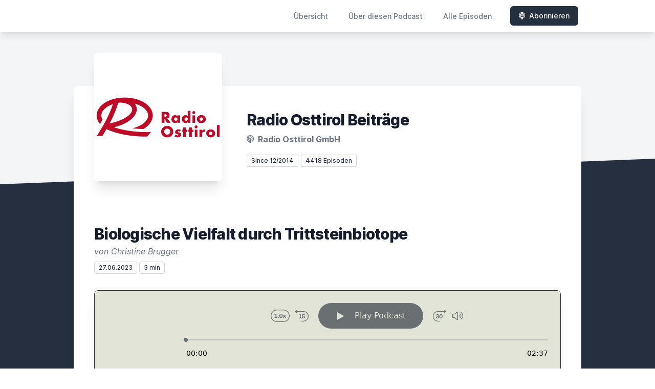

--- FILE ---
content_type: text/html; charset=utf-8
request_url: https://letscast.fm/sites/radio-osttirol-beitraege-4ea9212a/episode/biologische-vielfalt-durch-trittsteinbiotope
body_size: 17140
content:
<!DOCTYPE html>
<html lang='de'>
<head>
<meta content='text/html; charset=UTF-8' http-equiv='Content-Type'>
<meta content='width=device-width, initial-scale=1.0' name='viewport'>
<meta content='no-cache' name='turbolinks-cache-control'>
<title>Biologische Vielfalt durch Trittsteinbiotope | Radio Osttirol Beiträge</title>
<meta content='Das Institut für Waldbiodiversität und Naturschutz ist auf der Suche nach Trittsteinbiotopen. Trittsteinbiotope sind kleine, isolierte Lebensräume, die als Verbindungsglieder zwischen größeren natürlichen Lebensräumen fungieren. Sie dienen als &quot;Trittsteine&quot; für die Wanderung von Arten zwischen verschiedenen Lebensräumen.  Waldstücke, Feuchtgebiete oder Grünstreifen Trittsteinbiotope können beispielsweise kleine Waldstücke, Feuchtgebiete oder Grünstreifen sein. Sie spielen eine wichtige Rolle beim Erhalt der Biodiversität, da sie den Austausch von Arten ermöglichen und die genetische Vielfalt aufrechterhalten. Wer das Projekt des Instituts für Waldbiodiversität und Naturschutz unterstützen möchte kann Online eine Flächenmeldung durchführen. www.trittsteinbiotope.at ' name='description'>
<link href='https://letscast.fm/podcasts/radio-osttirol-beitraege-4ea9212a/feed' rel='alternate' title='Radio Osttirol Beiträge' type='application/rss+xml'>
<link href='https://letscast.fm/sites/radio-osttirol-beitraege-4ea9212a/episode/biologische-vielfalt-durch-trittsteinbiotope' rel='canonical'>
<link href='https://bcdn.letscast.fm/media/podcast/4ea9212a/artwork-3000x3000.png?t=1731528366&amp;width=180&amp;height=180&amp;quality=80&amp;optimizer=image' rel='apple-touch-icon'>
<meta content='noindex' name='robots'>
<meta content='https://letscast.fm/sites/radio-osttirol-beitraege-4ea9212a/episode/biologische-vielfalt-durch-trittsteinbiotope' property='og:url'>
<meta content='website' property='og:type'>
<meta content='Radio Osttirol Beiträge' property='og:site_name'>
<meta content='Biologische Vielfalt durch Trittsteinbiotope' property='og:title'>
<meta content='Das Institut für Waldbiodiversität und Naturschutz ist auf der Suche nach Trittsteinbiotopen. Trittsteinbiotope sind kleine, isolierte Lebensräume, die als Verbindungsglieder zwischen größeren natürlichen Lebensräumen fungieren. Sie dienen als &quot;Trittsteine&quot; für die Wanderung von Arten zwischen verschiedenen Lebensräumen.  Waldstücke, Feuchtgebiete oder Grünstreifen Trittsteinbiotope können beispielsweise kleine Waldstücke, Feuchtgebiete oder Grünstreifen sein. Sie spielen eine wichtige Rolle beim Erhalt der Biodiversität, da sie den Austausch von Arten ermöglichen und die genetische Vielfalt aufrechterhalten. Wer das Projekt des Instituts für Waldbiodiversität und Naturschutz unterstützen möchte kann Online eine Flächenmeldung durchführen. www.trittsteinbiotope.at ' property='og:description'>
<meta content='https://bcdn.letscast.fm/media/podcast/4ea9212a/artwork-3000x3000.png?t=1731528366&amp;width=1400&amp;height=1400&amp;quality=80' property='og:image'>
<meta content='player' name='twitter:card'>
<meta content='Biologische Vielfalt durch Trittsteinbiotope' name='twitter:title'>
<meta content='https://letscast.fm/sites/radio-osttirol-beitraege-4ea9212a/episode/biologische-vielfalt-durch-trittsteinbiotope?layout=twitter-player' name='twitter:player'>
<meta content='https://lcdn.letscast.fm/media/podcast/4ea9212a/episode/76298cf3.mp3?t=1687872750' name='twitter:player:stream'>
<meta content='audio/mpeg' name='twitter:player:stream:content_type'>
<meta content='440' name='twitter:player:width'>
<meta content='440' name='twitter:player:height'>
<meta content='Das Institut für Waldbiodiversität und Naturschutz ist auf der Suche nach Trittsteinbiotopen. Trittsteinbiotope sind kleine, isolierte Lebensräume, die als Verbindungsglieder zwischen größeren natürlichen Lebensräumen fungieren. Sie dienen als &quot;Trittsteine&quot; für die Wanderung von Arten zwischen verschiedenen Lebensräumen.  Waldstücke, Feuchtgebiete oder Grünstreifen Trittsteinbiotope können beispielsweise kleine Waldstücke, Feuchtgebiete oder Grünstreifen sein. Sie spielen eine wichtige Rolle beim Erhalt der Biodiversität, da sie den Austausch von Arten ermöglichen und die genetische Vielfalt aufrechterhalten. Wer das Projekt des Instituts für Waldbiodiversität und Naturschutz unterstützen möchte kann Online eine Flächenmeldung durchführen. www.trittsteinbiotope.at ' name='twitter:description'>
<meta content='https://bcdn.letscast.fm/media/podcast/4ea9212a/artwork-3000x3000.png?t=1731528366&amp;width=1400&amp;height=1400&amp;quality=80' name='twitter:image'>
<meta name="csrf-param" content="authenticity_token" />
<meta name="csrf-token" content="Y2n97XfkFRiMZs9RjqsaN51kLs6GpB0N6pRaDzjjUztMUVKN3gBmvOWjy2oXgIKU5AYLp4ct3YRwgkvKdKr9NA==" />

<link rel="stylesheet" media="screen" href="/packs/css/application-10c23002.css" data-turbolinks-track="reload" />
<script src="/packs/js/site/application-486f59e6c780e42a768f.js" data-turbolinks-track="reload"></script>
<style>
  .border-teal-400, .border-teal-500, .border-teal-700 {
    color: #25303f !important;
  }
  .bg-teal-400 {
    background-color: #25303f !important;
  }
  .bg-teal-600 {
    background-color: #25303f !important;
  }
  .border-teal-400 {
    border-color: #25303f !important;
  }
</style>
</head>
<body>
<nav class='top-0 absolute bg-white z-50 w-full flex flex-wrap items-center justify-between px-2 py-3 navbar-expand-lg shadow-lg'>
<div class='container px-4 mx-auto flex flex-wrap items-center justify-between'>
<div class='w-full relative flex justify-between lg:w-auto lg:static lg:block lg:justify-start cursor-pointer' onclick='toggleNavbar(&#39;collapse-navbar&#39;)'>
<div class='text-gray-500 text-lg font-medium ml-1 lg:hidden'>
Episode
</div>
<button class='cursor-pointer text-xl leading-none px-3 py-1 border border-solid border-transparent rounded bg-transparent block lg:hidden outline-none focus:outline-none'>
<i class='text-gray-500 fas fa-bars'></i>
</button>
</div>
<div class='lg:flex flex-grow items-center lg:bg-transparent lg:shadow-none hidden' id='collapse-navbar'>
<hr class='my-4 lg:hidden'>
<div class='lg:hidden'>
<ul class='mx-auto flex flex-col justify-end list-none' style='max-width: 980px;'>
<li class='flex items-center'>
<a class='text-lg mb-4 lg:mb-0 lg:ml-8 inline-flex items-center px-1 pt-1 border-b-2 border-transparent lg:text-sm font-medium leading-5 hover:border-gray-300 text-gray-500 focus:outline-none focus:border-teal-700 transition duration-150 ease-in-out hover:text-gray-900' href='https://letscast.fm/sites/radio-osttirol-beitraege-4ea9212a'>
Übersicht
</a>
</li>
<li class='flex items-center'>
<a class='text-lg mb-4 lg:mb-0 lg:ml-8 inline-flex items-center px-1 pt-1 border-b-2 border-transparent lg:text-sm font-medium leading-5 hover:border-gray-300 text-gray-500 focus:outline-none focus:border-teal-700 transition duration-150 ease-in-out hover:text-gray-900' href='https://letscast.fm/sites/radio-osttirol-beitraege-4ea9212a/about#about'>
Über diesen Podcast
</a>
</li>
<li class='flex items-center'>
<a class='text-lg mb-4 lg:mb-0 lg:ml-8 inline-flex items-center px-1 pt-1 border-b-2 border-transparent lg:text-sm font-medium leading-5 hover:border-gray-300 text-gray-500 focus:outline-none focus:border-teal-700 transition duration-150 ease-in-out hover:text-gray-900' href='https://letscast.fm/sites/radio-osttirol-beitraege-4ea9212a/index#episodes'>
Alle Episoden
</a>
</li>
<li class='flex items-center'>
<a href='https://letscast.fm/sites/radio-osttirol-beitraege-4ea9212a/subscribe#subscribe'>
<button class='subscribe-button mb-4 lg:mb-0 mt-3 lg:mt-0 lg:ml-8 relative inline-flex items-center px-4 py-2 border border-transparent text-sm leading-5 font-medium rounded-md text-white bg-teal-400 shadow-sm hover:bg-teal-500 focus:outline-none focus:border-teal-700 focus:shadow-outline-teal active:bg-teal-700 transition ease-in-out duration-150 cursor-pointer'>
<i class='fas fa-podcast mr-2'></i>
Abonnieren
</button>
</a>
</li>
</ul>
</div>
<div class='hidden lg:block self-center container'>
<ul class='mx-auto flex flex-row justify-end list-none' style='max-width: 980px;'>
<li class='flex items-center'>
<a class='text-lg mb-4 lg:mb-0 lg:ml-8 inline-flex items-center px-1 pt-1 border-b-2 border-transparent lg:text-sm font-medium leading-5 hover:border-gray-300 text-gray-500 focus:outline-none focus:border-teal-700 transition duration-150 ease-in-out hover:text-gray-900' href='https://letscast.fm/sites/radio-osttirol-beitraege-4ea9212a'>
Übersicht
</a>
</li>
<li class='flex items-center'>
<a class='text-lg mb-4 lg:mb-0 lg:ml-8 inline-flex items-center px-1 pt-1 border-b-2 border-transparent lg:text-sm font-medium leading-5 hover:border-gray-300 text-gray-500 focus:outline-none focus:border-teal-700 transition duration-150 ease-in-out hover:text-gray-900' href='https://letscast.fm/sites/radio-osttirol-beitraege-4ea9212a/about'>
Über diesen Podcast
</a>
</li>
<li class='flex items-center'>
<a class='text-lg mb-4 lg:mb-0 lg:ml-8 inline-flex items-center px-1 pt-1 border-b-2 border-transparent lg:text-sm font-medium leading-5 hover:border-gray-300 text-gray-500 focus:outline-none focus:border-teal-700 transition duration-150 ease-in-out hover:text-gray-900' href='https://letscast.fm/sites/radio-osttirol-beitraege-4ea9212a/index'>
Alle Episoden
</a>
</li>
<li class='flex items-center'>
<a href='https://letscast.fm/sites/radio-osttirol-beitraege-4ea9212a/subscribe'>
<button class='subscribe-button mb-4 lg:mb-0 mt-3 lg:mt-0 lg:ml-8 relative inline-flex items-center px-4 py-2 border border-transparent text-sm leading-5 font-medium rounded-md text-white bg-teal-400 shadow-sm hover:bg-teal-500 focus:outline-none focus:border-teal-700 focus:shadow-outline-teal active:bg-teal-700 transition ease-in-out duration-150 cursor-pointer'>
<i class='fas fa-podcast mr-2'></i>
Abonnieren
</button>
</a>
</li>
</ul>
</div>
<div class='hidden lg:block'></div>
</div>
</div>
</nav>

<div class='mt-13 lg:mt-15' id='root'>
<main>
<section class='relative block bg-gray-100' style='height: 300px;'>
<div class='absolute top-0 w-full h-full bg-center bg-cover' style='background-image: url(&quot;&quot;);'>
<span class='w-full h-full absolute opacity-0 bg-black' id='blackOverlay'></span>
</div>
<div class='top-auto bottom-0 left-0 right-0 w-full absolute pointer-events-none overflow-hidden' style='height: 70px; transform: translateZ(0px);'>
<svg class='absolute bottom-0 overflow-hidden' preserveaspectratio='none' version='1.1' viewbox='0 0 2560 100' x='0' xmlns='http://www.w3.org/2000/svg' y='0'>
<polygon class='text-gray-800 fill-current' points='2560 0 2560 100 0 100'></polygon>
</svg>
</div>
</section>
<section class='relative py-16 bg-gray-800'>
<div class='container mx-auto px-0 md:px-4 max-w-5xl'>
<div class='relative flex flex-col min-w-0 break-words bg-white w-full mb-6 shadow-xl md:rounded-lg -mt-64'>
<div class='px-4 sm:px-10'>
<div class='flex flex-wrap lg:flex-no-wrap justify-center lg:justify-start'>
<div class='relative mb-0' style='min-width: 250px;'>
<a href='https://letscast.fm/sites/radio-osttirol-beitraege-4ea9212a'>
<img alt='Radio Osttirol Beiträge Cover' class='podcast-cover shadow-xl h-auto align-middle rounded-md border-none -my-16' height='250' src='https://bcdn.letscast.fm/media/podcast/4ea9212a/artwork-3000x3000.png?t=1731528366&amp;optimizer=image&amp;quality=80&amp;height=500&amp;width=500' width='250'>
</a>
</div>
<div class='w-full mt-24 lg:mt-12 text-center overflow-hidden lg:ml-12 lg:text-left lg:my-12'>
<h1 class='podcast-title text-2xl leading-8 font-extrabold tracking-tight text-gray-900 sm:text-3xl sm:leading-9 mb-2 truncate'>
Radio Osttirol Beiträge
</h1>
<div class='leading-normal mt-0 mb-4 text-gray-500 font-bold text-xs md:text-base'>
<i class='fas fa-podcast mr-1 text-gray-500 text-xs md:text-base'></i>
Radio Osttirol GmbH
</div>
<div class='flex flex-col lg:flex-row justify-start'>
<div class='lg:mr-2'>
<span class='badge inline-flex items-center px-2 rounded-sm text-xs font-medium bg-white text-gray-800 border border-gray-300 py-0.5'>
Since 12/2014
</span>
<a href='https://letscast.fm/sites/radio-osttirol-beitraege-4ea9212a/index'>
<span class='badge inline-flex items-center px-2 rounded-sm text-xs font-medium bg-white text-gray-800 border border-gray-300 py-0.5'>
4418 Episoden
</span>
</a>
</div>
<div class='mt-2 lg:mt-0'>
</div>
</div>
</div>
</div>
<div id='content'>
<div class='mt-6 py-10 border-t border-gray-200'>
<div class='flex flex-wrap justify-center'>
<div class='w-full'>
<h1 class='text-2xl leading-8 font-extrabold tracking-tight text-gray-900 sm:text-3xl sm:leading-9'>
Biologische Vielfalt durch Trittsteinbiotope
</h1>
<p class='mt-1 text-gray-500 italic text-md truncate'>
von Christine Brugger
</p>
<p class='text-gray-500 mt-2 mb-8 text-xs md:text-sm'>
<span class='badge inline-flex items-center px-2 rounded text-xs font-medium bg-white text-gray-800 border border-gray-300 py-0.5'>
27.06.2023
</span>
<span class='badge inline-flex items-center px-2 rounded text-xs font-medium bg-white text-gray-800 border border-gray-300 py-0.5'>
3 min
</span>
</p>
<div class='player-container shadow-xl rounded-lg border' style='background-color: #e3e4d8ff; border-color:#252f3f;'>
<div data-template='/podlove/player/templates/variant-xl-no-title.html?20240301' id='player'></div>
<script>
  window
    .podlovePlayer("#player", {"version":5,"show":{"title":"Radio Osttirol Beiträge","subtitle":"","summary":"\u003cdiv\u003eRadio Osttirol Beiträge\u003c/div\u003e","poster":"https://lcdn.letscast.fm/media/podcast/4ea9212a/artwork-300x300.png?t=1731528366","link":"http://www.radio-osttirol.at"},"title":"Biologische Vielfalt durch Trittsteinbiotope","subtitle":"von Christine Brugger","summary":"\u003cdiv\u003eDas Institut für Waldbiodiversität und Naturschutz ist auf der Suche nach Trittsteinbiotopen. Trittsteinbiotope sind kleine, isolierte Lebensräume, die als Verbindungsglieder zwischen größeren natürlichen Lebensräumen fungieren. Sie dienen als \"Trittsteine\" für die Wanderung von Arten zwischen verschiedenen Lebensräumen.\u0026nbsp;\u003c/div\u003e\u003cdiv\u003e\u0026nbsp;\u003c/div\u003e\u003cdiv\u003e\u003cstrong\u003eWaldstücke, Feuchtgebiete oder Grünstreifen\u003c/strong\u003e\u003c/div\u003e\u003cdiv\u003e\u0026nbsp;\u003c/div\u003e\u003cdiv\u003eTrittsteinbiotope können beispielsweise kleine Waldstücke, Feuchtgebiete oder Grünstreifen sein. Sie spielen eine wichtige Rolle beim Erhalt der Biodiversität, da sie den Austausch von Arten ermöglichen und die genetische Vielfalt aufrechterhalten. Wer das Projekt des Instituts für Waldbiodiversität und Naturschutz unterstützen möchte kann Online eine Flächenmeldung durchführen. \u003ca href=\"http://www.trittsteinbiotope.at\"\u003ewww.trittsteinbiotope.at\u003c/a\u003e\u0026nbsp;\u003c/div\u003e","publicationDate":"2023-06-27T13:30:00.000+02:00","poster":"https://lcdn.letscast.fm/media/podcast/4ea9212a/artwork-300x300.png?t=1731528366","duration":"00:02:37","link":"https://letscast.fm/sites/radio-osttirol-beitraege-4ea9212a/episode/biologische-vielfalt-durch-trittsteinbiotope","audio":[{"url":"https://lcdn.letscast.fm/media/podcast/4ea9212a/episode/76298cf3.mp3?t=1687872750","size":2580897,"title":"MP3 Audio (mp3)","mimeType":"audio/mpeg"}],"visibleComponents":["controlChapters","controlSteppers","episodeTitle","poster","progressbar","showTitle","subtitle","tabAudio","tabChapters","tabFiles","tabShare","tabInfo","tabTranscripts"],"files":[{"url":"https://lcdn.letscast.fm/media/podcast/4ea9212a/episode/76298cf3.mp3?t=1687872750","size":2580897,"title":"MP3 Audio (mp3)","mimeType":"audio/mpeg"}],"chapters":[],"contributors":[],"transcripts":[],"subscribe-button":{"feed":"https://letscast.fm/podcasts/radio-osttirol-beitraege-4ea9212a/feed","clients":[{"id":"apple-podcasts"},{"id":"downcast"},{"id":"overcast"},{"id":"podcast-addict"},{"id":"rss","service":"https://letscast.fm/podcasts/radio-osttirol-beitraege-4ea9212a/feed"}]},"share":{"channels":["twitter","facebook","linkedin","xing","pinterest","whats-app","link","mail"],"outlet":"/share.html","sharePlaytime":true},"features":{"persistTab":false,"persistPlaystate":false}}, {"base":"/podlove/player/","activeTab":null,"theme":{"tokens":{"brand":"#e3e4d8ff","brandDark":"#6a6f71ff","brandDarkest":"#1A3A4A","brandLightest":"#e3e4d8ff","shadeDark":"#807E7C","shadeBase":"#807E7C","contrast":"#000","alt":"#fff"},"fonts":{}},"subscribe-button":{"feed":"https://letscast.fm/podcasts/radio-osttirol-beitraege-4ea9212a/feed","clients":[{"id":"apple-podcasts"},{"id":"downcast"},{"id":"overcast"},{"id":"podcast-addict"},{"id":"rss","service":"https://letscast.fm/podcasts/radio-osttirol-beitraege-4ea9212a/feed"}]},"playlist":[{"title":"Neuer Glanz: Zettersfeld feiert Saisonbeginn","config":"https://letscast.fm/podcasts/radio-osttirol-beitraege-4ea9212a/episodes/neuer-glanz-zettersfeld-feiert-saisonbeginn/player.json","duration":"00:04:06"},{"title":"Mannsbilder: Wegweiser zu einem neuen Verhalten","config":"https://letscast.fm/podcasts/radio-osttirol-beitraege-4ea9212a/episodes/mannsbilder-wegweiser-zu-einem-neuen-verhalten/player.json","duration":"00:02:20"},{"title":"Startschuss für den Lawinenbericht in Tirol und Südtirol","config":"https://letscast.fm/podcasts/radio-osttirol-beitraege-4ea9212a/episodes/startschuss-fuer-den-lawinenbericht-in-tirol-und-suedtirol/player.json","duration":"00:03:04"},{"title":"Neue Regelungen für Einwegpfand und Abfalltrennung","config":"https://letscast.fm/podcasts/radio-osttirol-beitraege-4ea9212a/episodes/neue-regelungen-fuer-einwegpfand-und-abfalltrennung/player.json","duration":"00:03:38"},{"title":"Gemeinsames Treffen setzt Impulse für die Zukunft","config":"https://letscast.fm/podcasts/radio-osttirol-beitraege-4ea9212a/episodes/gemeinsames-treffen-setzt-impulse-fuer-die-zukunft/player.json","duration":"00:03:38"},{"title":"\"Das Menschliche muss wieder im Vordergrund stehen\"","config":"https://letscast.fm/podcasts/radio-osttirol-beitraege-4ea9212a/episodes/das-menschliche-muss-wieder-im-vordergrund-stehen/player.json","duration":"00:02:49"},{"title":"Harald Stadler zum 65. Geburtstag","config":"https://letscast.fm/podcasts/radio-osttirol-beitraege-4ea9212a/episodes/harald-stadler-zum-65-geburtstag/player.json","duration":"00:03:52"},{"title":"Zweckzuschuss vom Bund für Rettungsorganisationen","config":"https://letscast.fm/podcasts/radio-osttirol-beitraege-4ea9212a/episodes/zweckzuschuss-vom-bund-fuer-rettungsorganisationen/player.json","duration":"00:03:56"},{"title":"OSG zieht positive Bilanz über 2023","config":"https://letscast.fm/podcasts/radio-osttirol-beitraege-4ea9212a/episodes/osg-zieht-positive-bilanz-ueber-2023/player.json","duration":"00:03:54"},{"title":"Osttirol beim Alpinfestival Prag","config":"https://letscast.fm/podcasts/radio-osttirol-beitraege-4ea9212a/episodes/osttirol-beim-alpinfestival-prag/player.json","duration":"00:03:42"},{"title":"Ausbildung für Jugendliche in Uganda","config":"https://letscast.fm/podcasts/radio-osttirol-beitraege-4ea9212a/episodes/ausbildung-fuer-jugendliche-in-uganda/player.json","duration":"00:03:43"},{"title":"Hinschauen und Zivilcourage zeigen","config":"https://letscast.fm/podcasts/radio-osttirol-beitraege-4ea9212a/episodes/hinschauen-und-zivilcourage-zeigen/player.json","duration":"00:03:26"},{"title":"Lienzer Adventkalender startet am Sonntag","config":"https://letscast.fm/podcasts/radio-osttirol-beitraege-4ea9212a/episodes/lienzer-adventkalender-startet-am-sonntag/player.json","duration":"00:02:43"},{"title":"TVB Osttirol investiert in Lienzer Bergbahnen","config":"https://letscast.fm/podcasts/radio-osttirol-beitraege-4ea9212a/episodes/tvb-osttirol-investiert-in-lienzer-bergbahnen/player.json","duration":"00:04:08"},{"title":"Zukunft der Kreislaufwirtschaft","config":"https://letscast.fm/podcasts/radio-osttirol-beitraege-4ea9212a/episodes/zukunft-der-kreislaufwirtschaft/player.json","duration":"00:04:12"},{"title":"„KiWi – Kinder entdecken Wirtschaft“","config":"https://letscast.fm/podcasts/radio-osttirol-beitraege-4ea9212a/episodes/kiwi-kinder-entdecken-wirtschaft/player.json","duration":"00:03:39"},{"title":"16 Tage gegen Gewalt an Frauen und für Zivilcourage","config":"https://letscast.fm/podcasts/radio-osttirol-beitraege-4ea9212a/episodes/16-tage-gegen-gewalt-an-frauen-und-fuer-zivilcourage/player.json","duration":"00:03:55"},{"title":"„Malerei“ mit Phantasie und Witz","config":"https://letscast.fm/podcasts/radio-osttirol-beitraege-4ea9212a/episodes/malerei-mit-phantasie-und-witz/player.json","duration":"00:03:27"},{"title":"Neue Proberäume für lokale Bands","config":"https://letscast.fm/podcasts/radio-osttirol-beitraege-4ea9212a/episodes/neue-proberaeume-fuer-lokale-bands/player.json","duration":"00:02:47"},{"title":"Die Isel - Herzensprojekt in Buchform","config":"https://letscast.fm/podcasts/radio-osttirol-beitraege-4ea9212a/episodes/die-isel-herzensprojekt-in-buchform/player.json","duration":"00:04:49"},{"title":"Interview mit Bergfotograf Heinz Zak","config":"https://letscast.fm/podcasts/radio-osttirol-beitraege-4ea9212a/episodes/interview-mit-bergfotograf-heinz-zak/player.json","duration":"00:04:01"},{"title":"Adventmarkt ist eröffnet","config":"https://letscast.fm/podcasts/radio-osttirol-beitraege-4ea9212a/episodes/adventmarkt-ist-eroeffnet/player.json","duration":"00:04:01"},{"title":"Mobbing im Netz – kein harmloser Spaß","config":"https://letscast.fm/podcasts/radio-osttirol-beitraege-4ea9212a/episodes/mobbing-im-netz-kein-harmloser-spass/player.json","duration":"00:03:25"},{"title":"Katharina Zanon – Eine Osttirolerin unterwegs in Indien","config":"https://letscast.fm/podcasts/radio-osttirol-beitraege-4ea9212a/episodes/katharina-zanon-eine-osttirolerin-unterwegs-in-indien/player.json","duration":"00:03:35"},{"title":"Durchwachsene Sommerbilanz","config":"https://letscast.fm/podcasts/radio-osttirol-beitraege-4ea9212a/episodes/durchwachsene-sommerbilanz/player.json","duration":"00:03:49"},{"title":"Universität im Dorf: Wissenschaft für alle","config":"https://letscast.fm/podcasts/radio-osttirol-beitraege-4ea9212a/episodes/universitaet-im-dorf-wissenschaft-fuer-alle/player.json","duration":"00:04:10"},{"title":"Scharfe Kritik aus dem Lienzer Gemeinderat","config":"https://letscast.fm/podcasts/radio-osttirol-beitraege-4ea9212a/episodes/scharfe-kritik-aus-dem-lienzer-gemeinderat/player.json","duration":"00:03:44"},{"title":"Franz Fischler über die „Kraft der Mitte“","config":"https://letscast.fm/podcasts/radio-osttirol-beitraege-4ea9212a/episodes/franz-fischler-ueber-die-kraft-der-mitte/player.json","duration":"00:11:38"},{"title":"Erfolgreiche Großübung im Tunnel","config":"https://letscast.fm/podcasts/radio-osttirol-beitraege-4ea9212a/episodes/erfolgreiche-grossuebung-im-tunnel/player.json","duration":"00:03:14"},{"title":"Weihnachtszauber in Lienz beginnt","config":"https://letscast.fm/podcasts/radio-osttirol-beitraege-4ea9212a/episodes/weihnachtszauber-in-lienz-beginnt/player.json","duration":"00:03:34"},{"title":"Borkenkäfer: Höhepunkt ist überschritten","config":"https://letscast.fm/podcasts/radio-osttirol-beitraege-4ea9212a/episodes/borkenkaefer-hoehepunkt-ist-ueberschritten/player.json","duration":"00:03:46"},{"title":"Neujahrsentschuldigungskarte für guten Zweck","config":"https://letscast.fm/podcasts/radio-osttirol-beitraege-4ea9212a/episodes/neujahrsentschuldigungskarte-fuer-guten-zweck/player.json","duration":"00:03:02"},{"title":"Spendenübergabe nach Österreichdurchquerung","config":"https://letscast.fm/podcasts/radio-osttirol-beitraege-4ea9212a/episodes/spendenuebergabe-nach-oesterreichdurchquerung/player.json","duration":"00:01:40"},{"title":"Osttiroler Brenner ausgezeichnet","config":"https://letscast.fm/podcasts/radio-osttirol-beitraege-4ea9212a/episodes/osttiroler-brenner-ausgezeichnet/player.json","duration":"00:00:39"},{"title":"450 Besucher kamen zum Felbermayr-Vortrag","config":"https://letscast.fm/podcasts/radio-osttirol-beitraege-4ea9212a/episodes/450-besucher-kamen-zum-felbermayr-vortrag/player.json","duration":"00:13:38"},{"title":"Film soll Arbeitskräfte nach Osttirol locken","config":"https://letscast.fm/podcasts/radio-osttirol-beitraege-4ea9212a/episodes/film-soll-arbeitskraefte-nach-osttirol-locken/player.json","duration":"00:03:39"},{"title":"Aus Osttirol-online wird Osttirolerbote.at","config":"https://letscast.fm/podcasts/radio-osttirol-beitraege-4ea9212a/episodes/aus-osttirol-online-wird-osttirolerbote-at/player.json","duration":"00:03:22"},{"title":"Bürgerprotest: Droht im Iselpark Betonwüste?","config":"https://letscast.fm/podcasts/radio-osttirol-beitraege-4ea9212a/episodes/buergerprotest-droht-im-iselpark-betonwueste/player.json","duration":"00:03:25"},{"title":"Georg Dornauer tritt als LH-Stellvertreter zurück","config":"https://letscast.fm/podcasts/radio-osttirol-beitraege-4ea9212a/episodes/georg-dornauer-tritt-als-lh-stellvertreter-zurueck/player.json","duration":"00:02:16"},{"title":"HAK Lienz lädt zum Fair-Trade Frühstück","config":"https://letscast.fm/podcasts/radio-osttirol-beitraege-4ea9212a/episodes/hak-lienz-laedt-zum-fair-trade-fruehstueck/player.json","duration":"00:02:39"},{"title":"Budget 2025: Tirol bleibt auf Sparkurs","config":"https://letscast.fm/podcasts/radio-osttirol-beitraege-4ea9212a/episodes/budget-2025-tirol-bleibt-auf-sparkurs/player.json","duration":"00:03:11"},{"title":"Caritas Tirol startet Spendensammlung","config":"https://letscast.fm/podcasts/radio-osttirol-beitraege-4ea9212a/episodes/caritas-tirol-startet-spendensammlung/player.json","duration":"00:01:55"},{"title":"Mit sportlicher Disziplin zum wirtschaftlichen Erfolg","config":"https://letscast.fm/podcasts/radio-osttirol-beitraege-4ea9212a/episodes/mit-sportlicher-disziplin-zum-wirtschaftlichen-erfolg/player.json","duration":"00:03:58"},{"title":"Ausstellung: Hinterbergler Krampusse feiern in Ainet","config":"https://letscast.fm/podcasts/radio-osttirol-beitraege-4ea9212a/episodes/ausstellung-hinterbergler-krampusse-feiern-in-ainet/player.json","duration":"00:02:32"},{"title":"Tirol fördert Gesundheitsbildung in Schulen","config":"https://letscast.fm/podcasts/radio-osttirol-beitraege-4ea9212a/episodes/tirol-foerdert-gesundheitsbildung-in-schulen/player.json","duration":"00:02:45"},{"title":"Harter Kampf um Tiroler Badminton-Meistertitel","config":"https://letscast.fm/podcasts/radio-osttirol-beitraege-4ea9212a/episodes/harter-kampf-um-tiroler-badminton-meistertitel/player.json","duration":"00:03:56"},{"title":"Campus Lienz nimmt neuen Anlauf","config":"https://letscast.fm/podcasts/radio-osttirol-beitraege-4ea9212a/episodes/campus-lienz-nimmt-neuen-anlauf/player.json","duration":"00:04:29"},{"title":"Apfelernte 2024 - Osttiroler Äpfel überzeugen in Qualität","config":"https://letscast.fm/podcasts/radio-osttirol-beitraege-4ea9212a/episodes/apfelernte-2024-osttiroler-aepfel-ueberzeugen-in-qualitaet/player.json","duration":"00:03:50"},{"title":"Dosiersystem in Sillian zeigt Wirkung","config":"https://letscast.fm/podcasts/radio-osttirol-beitraege-4ea9212a/episodes/dosiersystem-in-sillian-zeigt-wirkung/player.json","duration":"00:02:53"},{"title":"Juventus Music Award - Preis für Iseltaler Blasmusikjugend","config":"https://letscast.fm/podcasts/radio-osttirol-beitraege-4ea9212a/episodes/juventus-music-award-preis-fuer-iseltaler-blasmusikjugend/player.json","duration":"00:02:02"},{"title":"Osttiroler Delegation reist zum Tiroler Wirtschaftsforum","config":"https://letscast.fm/podcasts/radio-osttirol-beitraege-4ea9212a/episodes/osttiroler-delegation-reist-zum-tiroler-wirtschaftsforum/player.json","duration":"00:04:11"},{"title":"Care-Arbeit: Frauen in der Armutsfalle","config":"https://letscast.fm/podcasts/radio-osttirol-beitraege-4ea9212a/episodes/care-arbeit-frauen-in-der-armutsfalle/player.json","duration":"00:03:00"},{"title":"Mehr Geld für Gesundheitsberufe im öffentlichen Dienst","config":"https://letscast.fm/podcasts/radio-osttirol-beitraege-4ea9212a/episodes/mehr-geld-fuer-gesundheitsberufe-im-oeffentlichen-dienst/player.json","duration":"00:02:10"},{"title":"Gemeinsam für Noah – Radeln für den guten Zweck","config":"https://letscast.fm/podcasts/radio-osttirol-beitraege-4ea9212a/episodes/gemeinsam-fuer-noah-radeln-fuer-den-guten-zweck/player.json","duration":"00:04:18"},{"title":"In Osttirol fehlen in zehn Jahren 1.300 Arbeitskräfte","config":"https://letscast.fm/podcasts/radio-osttirol-beitraege-4ea9212a/episodes/in-osttirol-fehlen-in-zehn-jahren-1-300-arbeitskraefte/player.json","duration":"00:03:00"},{"title":"Auch BH Lienz treibt Registrierung voran","config":"https://letscast.fm/podcasts/radio-osttirol-beitraege-4ea9212a/episodes/auch-bh-lienz-treibt-registrierung-voran/player.json","duration":"00:03:36"},{"title":"In Osttirol nehmen Urnenbestattungen deutlich zu","config":"https://letscast.fm/podcasts/radio-osttirol-beitraege-4ea9212a/episodes/in-osttirol-nehmen-urnenbestattungen-deutlich-zu/player.json","duration":"00:03:51"},{"title":"Licht und Segen für neuen Urnenfriedhof","config":"https://letscast.fm/podcasts/radio-osttirol-beitraege-4ea9212a/episodes/licht-und-segen-fuer-neuen-urnenfriedhof/player.json","duration":"00:03:35"},{"title":"Nacht der 1000 Lichter in Nikolsdorf","config":"https://letscast.fm/podcasts/radio-osttirol-beitraege-4ea9212a/episodes/nacht-der-1000-lichter-in-nikolsdorf/player.json","duration":"00:03:03"},{"title":"Weltspartag in Lienz – Mit jeder Münze zum Ziel","config":"https://letscast.fm/podcasts/radio-osttirol-beitraege-4ea9212a/episodes/weltspartag-in-lienz-mit-jeder-muenze-zum-ziel/player.json","duration":"00:01:57"},{"title":"Reformationstag ist immer noch wichtig","config":"https://letscast.fm/podcasts/radio-osttirol-beitraege-4ea9212a/episodes/reformationstag-ist-immer-noch-wichtig/player.json","duration":"00:04:17"},{"title":"Reform – Brandverhütung Tirol stellt sich neu auf","config":"https://letscast.fm/podcasts/radio-osttirol-beitraege-4ea9212a/episodes/reform-brandverhuetung-tirol-stellt-sich-neu-auf/player.json","duration":"00:03:47"},{"title":"Polizei als Absender: Achtung Fake-Mails!","config":"https://letscast.fm/podcasts/radio-osttirol-beitraege-4ea9212a/episodes/polizei-als-absender-achtung-fake-mails/player.json","duration":"00:03:58"},{"title":"MINT-Festival: Wasserstoff als Energie der Zukunft","config":"https://letscast.fm/podcasts/radio-osttirol-beitraege-4ea9212a/episodes/mint-festival-wasserstoff-als-energie-der-zukunft/player.json","duration":"00:04:20"},{"title":"Herzstillstand - Tirol optimiert Notfallversorgung","config":"https://letscast.fm/podcasts/radio-osttirol-beitraege-4ea9212a/episodes/herzstillstand-tirol-optimiert-notfallversorgung/player.json","duration":"00:02:26"},{"title":"Nationalparkwanderung am Feiertag zur Glorerhütte","config":"https://letscast.fm/podcasts/radio-osttirol-beitraege-4ea9212a/episodes/nationalparkwanderung-am-feiertag-zur-glorerhuette/player.json","duration":"00:03:35"},{"title":"O Du mein Österreich - (K)eine Lobeshymne","config":"https://letscast.fm/podcasts/radio-osttirol-beitraege-4ea9212a/episodes/o-du-mein-oesterreich-k-eine-lobeshymne/player.json","duration":"00:04:21"},{"title":"Wirtschaftskammer feiert ausgezeichnete Lehrlinge","config":"https://letscast.fm/podcasts/radio-osttirol-beitraege-4ea9212a/episodes/wirtschaftskammer-feiert-ausgezeichnete-lehrlinge/player.json","duration":"00:03:30"},{"title":"\"Malerei\" - Kunstwerkstatt zeigt Joe Wandaller Ausstellung","config":"https://letscast.fm/podcasts/radio-osttirol-beitraege-4ea9212a/episodes/malerei-kunstwerkstatt-zeigt-joe-wandaller-ausstellung/player.json","duration":"00:04:27"},{"title":"Lienz - Pegelmessstelle der Isel wird verlegt","config":"https://letscast.fm/podcasts/radio-osttirol-beitraege-4ea9212a/episodes/lienz-pegelmessstelle-der-isel-wird-verlegt/player.json","duration":"00:03:29"},{"title":"#gemmason: Junge Osttiroler Talente im Rampenlicht","config":"https://letscast.fm/podcasts/radio-osttirol-beitraege-4ea9212a/episodes/gemmason-junge-osttiroler-talente-im-rampenlicht/player.json","duration":"00:03:10"},{"title":"ÖTK-Obmann dementiert Gerüchte um Anna-Schutzhaus","config":"https://letscast.fm/podcasts/radio-osttirol-beitraege-4ea9212a/episodes/oetk-obmann-dementiert-geruechte-um-anna-schutzhaus/player.json","duration":"00:03:05"},{"title":"Klimaneutralität - Lienz wird Pionierkleinstadt","config":"https://letscast.fm/podcasts/radio-osttirol-beitraege-4ea9212a/episodes/klimaneutralitaet-lienz-wird-pionierkleinstadt/player.json","duration":"00:03:34"},{"title":"Regierungsauftrag – Erste Stimmen aus der Lienzer Politik","config":"https://letscast.fm/podcasts/radio-osttirol-beitraege-4ea9212a/episodes/regierungsauftrag-erste-stimmen-aus-der-lienzer-politik/player.json","duration":"00:03:36"},{"title":"Projektstart von „Selbstversorgt aus dem eigenen Garten“","config":"https://letscast.fm/podcasts/radio-osttirol-beitraege-4ea9212a/episodes/projektstart-von-selbstversorgt-aus-dem-eigenen-garten/player.json","duration":"00:03:33"},{"title":"Sonnenlounge - Iselpark erhält neues Terrassen Plateau","config":"https://letscast.fm/podcasts/radio-osttirol-beitraege-4ea9212a/episodes/sonnenlounge-iselpark-erhaelt-neues-terrassen-plateau/player.json","duration":"00:03:18"},{"title":"Sommer liefert stabiles Ergebnis für Tirols Tourismus","config":"https://letscast.fm/podcasts/radio-osttirol-beitraege-4ea9212a/episodes/sommer-liefert-stabiles-ergebnis-fuer-tirols-tourismus/player.json","duration":"00:03:25"},{"title":"Livestream: Musikkapelle Thurn beim Bundesbewerb","config":"https://letscast.fm/podcasts/radio-osttirol-beitraege-4ea9212a/episodes/livestream-musikkapelle-thurn-beim-bundesbewerb/player.json","duration":"00:03:52"},{"title":"Alpenverein in Bergnot: Hohe Kosten für Hütten und Wege","config":"https://letscast.fm/podcasts/radio-osttirol-beitraege-4ea9212a/episodes/alpenverein-in-bergnot-hohe-kosten-fuer-huetten-und-wege/player.json","duration":"00:04:02"},{"title":"Großes Interesse an Coach13-Angebot von Martin Hinteregger","config":"https://letscast.fm/podcasts/radio-osttirol-beitraege-4ea9212a/episodes/grosses-interesse-an-coach13-angebot-von-martin-hinteregger/player.json","duration":"00:03:19"},{"title":"Petra Kaindel - Hinter den Kulissen der Schönheit","config":"https://letscast.fm/podcasts/radio-osttirol-beitraege-4ea9212a/episodes/petra-kaindel-hinter-den-kulissen-der-schoenheit/player.json","duration":"00:03:21"},{"title":"Eishockey - Schnuppertraining bei den Eislöwen","config":"https://letscast.fm/podcasts/radio-osttirol-beitraege-4ea9212a/episodes/eishockey-schnuppertraining-bei-den-eisloewen/player.json","duration":"00:02:42"},{"title":"Verkehrsflut in Tirol: Land ergreift weitere Maßnahmen","config":"https://letscast.fm/podcasts/radio-osttirol-beitraege-4ea9212a/episodes/verkehrsflut-in-tirol-land-ergreift-weitere-massnahmen/player.json","duration":"00:02:34"},{"title":"Barrierefreiheit im Fokus: Arbas präsentiert Tool Pools","config":"https://letscast.fm/podcasts/radio-osttirol-beitraege-4ea9212a/episodes/barrierefreiheit-im-fokus-arbas-praesentiert-tool-pools/player.json","duration":"00:04:20"},{"title":"Pomologen bestimmten 80 Osttiroler Apfelsorte","config":"https://letscast.fm/podcasts/radio-osttirol-beitraege-4ea9212a/episodes/pomologen-bestimmten-80-osttiroler-apfelsorte/player.json","duration":"00:04:55"},{"title":"Zum Geburtstag: Doppelter Hunderter in Nußdorf Debant","config":"https://letscast.fm/podcasts/radio-osttirol-beitraege-4ea9212a/episodes/zum-geburtstag-doppelter-hunderter-in-nussdorf-debant/player.json","duration":"00:03:28"},{"title":"35. Raiffeisenläufercup ist für Osttirol sehr gut gelaufen","config":"https://letscast.fm/podcasts/radio-osttirol-beitraege-4ea9212a/episodes/35-raiffeisenlaeufercup-ist-fuer-osttirol-sehr-gut-gelaufen/player.json","duration":"00:02:23"},{"title":"Tessenberg ist die aktivste Ortsgruppe im Bezirk","config":"https://letscast.fm/podcasts/radio-osttirol-beitraege-4ea9212a/episodes/tessenberg-ist-die-aktivste-ortsgruppe-im-bezirk/player.json","duration":"00:04:55"},{"title":"Wie Eichelhäher Osttirols Schutzwälder stärken sollen","config":"https://letscast.fm/podcasts/radio-osttirol-beitraege-4ea9212a/episodes/wie-eichelhaeher-osttirols-schutzwaelder-staerken-sollen/player.json","duration":"00:05:09"},{"title":"Landesrätin Pawlata auf Osttirol-Tour","config":"https://letscast.fm/podcasts/radio-osttirol-beitraege-4ea9212a/episodes/landesraetin-pawlata-auf-osttirol-tour/player.json","duration":"00:02:14"},{"title":"Lienz - Stadtentwicklung im Wandel der Zeit","config":"https://letscast.fm/podcasts/radio-osttirol-beitraege-4ea9212a/episodes/lienz-stadtentwicklung-im-wandel-der-zeit/player.json","duration":"00:04:15"},{"title":"Mobilität in Osttirol gesichert: Fahrschulen gut aufgestellt","config":"https://letscast.fm/podcasts/radio-osttirol-beitraege-4ea9212a/episodes/mobilitaet-in-osttirol-gesichert-fahrschulen-gut-aufgestellt/player.json","duration":"00:03:17"},{"title":"Rückblick: Kulturspur begeistert in Osttirol","config":"https://letscast.fm/podcasts/radio-osttirol-beitraege-4ea9212a/episodes/rueckblick-kulturspur-begeistert-in-osttirol/player.json","duration":"00:01:32"},{"title":"Mint-Festival 2024 - Zukunft gemeinsam gestalten","config":"https://letscast.fm/podcasts/radio-osttirol-beitraege-4ea9212a/episodes/mint-festival-2024-zukunft-gemeinsam-gestalten/player.json","duration":"00:02:42"},{"title":"Tag der Offenen Tür bei Holzbau Hofer in Nikolsdorf","config":"https://letscast.fm/podcasts/radio-osttirol-beitraege-4ea9212a/episodes/tag-der-offenen-tuer-bei-holzbau-hofer-in-nikolsdorf/player.json","duration":"00:03:34"},{"title":"Kommandoübergabe beim Jägerbataillon 24 in Lienz","config":"https://letscast.fm/podcasts/radio-osttirol-beitraege-4ea9212a/episodes/kommandouebergabe-beim-jaegerbataillon-24-in-lienz/player.json","duration":"00:02:16"},{"title":"Badminton-Betriebsmeisterschaft am 19. Oktober in Debant","config":"https://letscast.fm/podcasts/radio-osttirol-beitraege-4ea9212a/episodes/badminton-betriebsmeisterschaft-am-19-oktober-in-debant/player.json","duration":"00:03:40"},{"title":"Basis für vier Studienrichtungen ab 2025 am Campus Lienz","config":"https://letscast.fm/podcasts/radio-osttirol-beitraege-4ea9212a/episodes/basis-fuer-vier-studienrichtungen-ab-2025-am-campus-lienz/player.json","duration":"00:04:09"},{"title":"Soziale Medien: Zwischen Spaß und Risiko","config":"https://letscast.fm/podcasts/radio-osttirol-beitraege-4ea9212a/episodes/soziale-medien-zwischen-spass-und-risiko/player.json","duration":"00:02:39"},{"title":"ÖBB arbeiten an der Strecke Lienz-Innichen","config":"https://letscast.fm/podcasts/radio-osttirol-beitraege-4ea9212a/episodes/oebb-arbeiten-an-der-strecke-lienz-innichen/player.json","duration":"00:04:13"},{"title":"Filmpremiere über Biodiversität in Lienz","config":"https://letscast.fm/podcasts/radio-osttirol-beitraege-4ea9212a/episodes/filmpremiere-ueber-biodiversitaet-in-lienz/player.json","duration":"00:02:18"},{"title":"Promente präsentiert „HerStory“ am Johannesplatz","config":"https://letscast.fm/podcasts/radio-osttirol-beitraege-4ea9212a/episodes/promente-praesentiert-herstory-am-johannesplatz/player.json","duration":"00:02:31"},{"title":"Regionale Vielfalt bei „Kulturgestöber und Abendbrot“","config":"https://letscast.fm/podcasts/radio-osttirol-beitraege-4ea9212a/episodes/regionale-vielfalt-bei-kulturgestoeber-und-abendbrot/player.json","duration":"00:02:57"},{"title":"Teestube im Franziskanerkloster öffnet ab 15. Oktober","config":"https://letscast.fm/podcasts/radio-osttirol-beitraege-4ea9212a/episodes/teestube-im-franziskanerkloster-oeffnet-ab-15-oktober/player.json","duration":"00:03:46"},{"title":"Reden hilft! Suizidprävention in Woche der Zuversicht","config":"https://letscast.fm/podcasts/radio-osttirol-beitraege-4ea9212a/episodes/reden-hilft-suizidpraevention-in-woche-der-zuversicht/player.json","duration":"00:03:29"},{"title":"Leichte Zugewinne für SPÖ im Bezirk Lienz","config":"https://letscast.fm/podcasts/radio-osttirol-beitraege-4ea9212a/episodes/leichte-zugewinne-fuer-spoe-im-bezirk-lienz/player.json","duration":"00:02:13"},{"title":"Die Grünen verlieren im Bezirk fast die Hälfte der Stimmen","config":"https://letscast.fm/podcasts/radio-osttirol-beitraege-4ea9212a/episodes/die-gruenen-verlieren-im-bezirk-fast-die-haelfte-der-stimmen/player.json","duration":"00:02:41"},{"title":"FPÖ legt auch in Osttirol stark zu, bleibt auf Platz 2","config":"https://letscast.fm/podcasts/radio-osttirol-beitraege-4ea9212a/episodes/fpoe-legt-auch-in-osttirol-stark-zu-bleibt-auf-platz-2/player.json","duration":"00:01:29"},{"title":"ÖVP bleibt in Osttirol auf Platz eins, verliert aber stark","config":"https://letscast.fm/podcasts/radio-osttirol-beitraege-4ea9212a/episodes/oevp-bleibt-in-osttirol-auf-platz-eins-verliert-aber-stark/player.json","duration":"00:02:14"},{"title":"Osttiroler musizieren für Hochwasseropfer","config":"https://letscast.fm/podcasts/radio-osttirol-beitraege-4ea9212a/episodes/osttiroler-musizieren-fuer-hochwasseropfer/player.json","duration":"00:02:57"},{"title":"Streuobstwiesen als Inspiration für Kunst","config":"https://letscast.fm/podcasts/radio-osttirol-beitraege-4ea9212a/episodes/streuobstwiesen-als-inspiration-fuer-kunst/player.json","duration":"00:04:06"},{"title":"Spannende Zeitreise zum Hochwasserschutz in Sillian","config":"https://letscast.fm/podcasts/radio-osttirol-beitraege-4ea9212a/episodes/spannende-zeitreise-zum-hochwasserschutz-in-sillian/player.json","duration":"00:03:25"},{"title":"Euregio Öffi-Ticket steht kurz vor Abschluss","config":"https://letscast.fm/podcasts/radio-osttirol-beitraege-4ea9212a/episodes/euregio-oeffi-ticket-steht-kurz-vor-abschluss/player.json","duration":"00:01:53"},{"title":"Wirtschaftskammer: Spielerisch Lernen im Haustierpark","config":"https://letscast.fm/podcasts/radio-osttirol-beitraege-4ea9212a/episodes/wirtschaftskammer-spielerisch-lernen-im-haustierpark/player.json","duration":"00:03:43"},{"title":"Matrei: Auszeichnung für Familie Presslaber auf Kessler Alm","config":"https://letscast.fm/podcasts/radio-osttirol-beitraege-4ea9212a/episodes/matrei-auszeichnung-fuer-familie-presslaber-auf-kessler-alm/player.json","duration":"00:04:18"},{"title":"Lebenshilfeprojekt \"Stroßa Speis\" ist gut angelaufen","config":"https://letscast.fm/podcasts/radio-osttirol-beitraege-4ea9212a/episodes/lebenshilfeprojekt-strossa-speis-ist-gut-angelaufen/player.json","duration":"00:02:34"},{"title":"Männerrolle: Weniger Mann - Mehr Mensch","config":"https://letscast.fm/podcasts/radio-osttirol-beitraege-4ea9212a/episodes/maennerrolle-weniger-mann-mehr-mensch/player.json","duration":"00:05:07"},{"title":"Plöckenpass - Fertigstellung so schnell wie möglich","config":"https://letscast.fm/podcasts/radio-osttirol-beitraege-4ea9212a/episodes/ploeckenpass-fertigstellung-so-schnell-wie-moeglich/player.json","duration":"00:03:50"},{"title":"50 Jahre Elektro Duregger - Ehrungen zum Jubiläum","config":"https://letscast.fm/podcasts/radio-osttirol-beitraege-4ea9212a/episodes/50-jahre-elektro-duregger-ehrungen-zum-jubilaeum/player.json","duration":"00:03:51"},{"title":"Hochwasserschutz Villgratenbach – Zweiter Bauabschnitt","config":"https://letscast.fm/podcasts/radio-osttirol-beitraege-4ea9212a/episodes/hochwasserschutz-villgratenbach-zweiter-bauabschnitt/player.json","duration":"00:03:36"},{"title":"Mehr geht (n)immer – welche Zukunft hat die B100?","config":"https://letscast.fm/podcasts/radio-osttirol-beitraege-4ea9212a/episodes/mehr-geht-n-immer-welche-zukunft-hat-die-b100/player.json","duration":"00:04:43"},{"title":"Hochwasserschutz an der Drau in Sillian ist fertig","config":"https://letscast.fm/podcasts/radio-osttirol-beitraege-4ea9212a/episodes/hochwasserschutz-an-der-drau-in-sillian-ist-fertig/player.json","duration":"00:03:51"},{"title":"Große Straßenbauvorhaben in Innichen","config":"https://letscast.fm/podcasts/radio-osttirol-beitraege-4ea9212a/episodes/grosse-strassenbauvorhaben-in-innichen/player.json","duration":"00:04:33"},{"title":"Seminar: Pilze im Ökosystem Wald","config":"https://letscast.fm/podcasts/radio-osttirol-beitraege-4ea9212a/episodes/seminar-pilze-im-oekosystem-wald/player.json","duration":"00:02:29"},{"title":"Grüne Wahlkampftour in Lienz für Klimaschutz","config":"https://letscast.fm/podcasts/radio-osttirol-beitraege-4ea9212a/episodes/gruene-wahlkampftour-in-lienz-fuer-klimaschutz/player.json","duration":"00:03:28"},{"title":"E-Carsharing wird immer beliebter","config":"https://letscast.fm/podcasts/radio-osttirol-beitraege-4ea9212a/episodes/e-carsharing-wird-immer-beliebter/player.json","duration":"00:04:15"},{"title":"Eigene Kriminalassistenzstelle für Polizei in Osttirol","config":"https://letscast.fm/podcasts/radio-osttirol-beitraege-4ea9212a/episodes/eigene-kriminalassistenzstelle-fuer-polizei-in-osttirol/player.json","duration":"00:02:58"},{"title":"Hochstein im Winter nur mehr für Skitourengeher?","config":"https://letscast.fm/podcasts/radio-osttirol-beitraege-4ea9212a/episodes/hochstein-im-winter-nur-mehr-fuer-skitourengeher/player.json","duration":"00:04:14"},{"title":"Kunstskandal Inklusive - 100 Jahre Kriegergedächtniskapelle","config":"https://letscast.fm/podcasts/radio-osttirol-beitraege-4ea9212a/episodes/kunstskandal-inklusive-100-jahre-kriegergedaechtniskapelle/player.json","duration":"00:04:11"},{"title":"Kräfte bündeln im Seelsorgeraum Lienz Süd","config":"https://letscast.fm/podcasts/radio-osttirol-beitraege-4ea9212a/episodes/kraefte-buendeln-im-seelsorgeraum-lienz-sued/player.json","duration":"00:03:23"},{"title":"Antholz: Vorbereitungen für die Olympischen Winterspiele","config":"https://letscast.fm/podcasts/radio-osttirol-beitraege-4ea9212a/episodes/antholz-vorbereitungen-fuer-die-olympischen-winterspiele/player.json","duration":"00:03:33"},{"title":"Osttiroler Autohändler: Plus bei den Neuzulassungen","config":"https://letscast.fm/podcasts/radio-osttirol-beitraege-4ea9212a/episodes/osttiroler-autohaendler-plus-bei-den-neuzulassungen/player.json","duration":"00:03:52"},{"title":"Bierpartei mit Osttiroler Kandidat auf Wahlkampftour","config":"https://letscast.fm/podcasts/radio-osttirol-beitraege-4ea9212a/episodes/bierpartei-mit-osttiroler-kandidat-auf-wahlkampftour/player.json","duration":"00:03:25"},{"title":"50 Jahre Moosalm: Beliebte Einkehr am Schlossberg","config":"https://letscast.fm/podcasts/radio-osttirol-beitraege-4ea9212a/episodes/50-jahre-moosalm-beliebte-einkehr-am-schlossberg/player.json","duration":"00:03:32"},{"title":"Rote Frauenpower im Osttiroler Wahlkampf","config":"https://letscast.fm/podcasts/radio-osttirol-beitraege-4ea9212a/episodes/rote-frauenpower-im-osttiroler-wahlkampf/player.json","duration":"00:04:05"},{"title":"Neue Brücke macht Drauradweg in Tassenbach sicherer","config":"https://letscast.fm/podcasts/radio-osttirol-beitraege-4ea9212a/episodes/neue-bruecke-macht-drauradweg-in-tassenbach-sicherer/player.json","duration":"00:03:48"},{"title":"Charity Run von Lienz nach Krems an der Donau","config":"https://letscast.fm/podcasts/radio-osttirol-beitraege-4ea9212a/episodes/charity-run-von-lienz-nach-krems-an-der-donau/player.json","duration":"00:03:43"},{"title":"Fahrbahnsanierung Kreisverkehr Mitteregger Kreuz","config":"https://letscast.fm/podcasts/radio-osttirol-beitraege-4ea9212a/episodes/fahrbahnsanierung-kreisverkehr-mitteregger-kreuz/player.json","duration":"00:03:52"},{"title":"Rene Reiter ist Osttiroler Spitzenkandidat der FPÖ","config":"https://letscast.fm/podcasts/radio-osttirol-beitraege-4ea9212a/episodes/rene-reiter-ist-osttiroler-spitzenkandidat-der-fpoe/player.json","duration":"00:03:09"},{"title":"VCÖ-Auszeichnung für \"10-Minuten-Stadt\" Lienz","config":"https://letscast.fm/podcasts/radio-osttirol-beitraege-4ea9212a/episodes/vcoe-auszeichnung-fuer-10-minuten-stadt-lienz/player.json","duration":"00:02:58"},{"title":"BM Norbert Totschnig auf Wahlkampftour in Lienz","config":"https://letscast.fm/podcasts/radio-osttirol-beitraege-4ea9212a/episodes/bm-norbert-totschnig-auf-wahlkampftour-in-lienz/player.json","duration":"00:06:18"},{"title":"Kunstausstellung für Chancengleichheit in Lienz","config":"https://letscast.fm/podcasts/radio-osttirol-beitraege-4ea9212a/episodes/kunstausstellung-fuer-chancengleichheit-in-lienz/player.json","duration":"00:03:37"},{"title":"Tirol Erklärung - Land bezieht Position","config":"https://letscast.fm/podcasts/radio-osttirol-beitraege-4ea9212a/episodes/tirol-erklaerung-land-bezieht-position/player.json","duration":"00:03:54"},{"title":"Lienz: Muchargasse wird durchgehend Begegnungszone","config":"https://letscast.fm/podcasts/radio-osttirol-beitraege-4ea9212a/episodes/lienz-muchargasse-wird-durchgehend-begegnungszone/player.json","duration":"00:03:16"},{"title":"Bergrettung Tirol - Neuer Sommer Einsatzrekord","config":"https://letscast.fm/podcasts/radio-osttirol-beitraege-4ea9212a/episodes/bergrettung-tirol-neuer-sommer-einsatzrekord/player.json","duration":"00:02:10"},{"title":"Freisprechfeier und Möbelausstellung der Tischlerlehrlinge","config":"https://letscast.fm/podcasts/radio-osttirol-beitraege-4ea9212a/episodes/freisprechfeier-und-moebelausstellung-der-tischlerlehrlinge/player.json","duration":"00:03:56"},{"title":"Rückblick auf den 37. Dolomitenmann in Lienz","config":"https://letscast.fm/podcasts/radio-osttirol-beitraege-4ea9212a/episodes/rueckblick-auf-den-37-dolomitenmann-in-lienz/player.json","duration":"00:04:12"},{"title":"Kolland Topsport Future holt Dolomitenmann-Sieg","config":"https://letscast.fm/podcasts/radio-osttirol-beitraege-4ea9212a/episodes/kolland-topsport-future-holt-dolomitenmann-sieg/player.json","duration":"00:05:35"},{"title":"Neuer Kommandant für Jägerbataillon 24 in Lienz","config":"https://letscast.fm/podcasts/radio-osttirol-beitraege-4ea9212a/episodes/neuer-kommandant-fuer-jaegerbataillon-24-in-lienz/player.json","duration":"00:01:42"},{"title":"Planung für regionale Gesundheitsversorgung in Lienz","config":"https://letscast.fm/podcasts/radio-osttirol-beitraege-4ea9212a/episodes/planung-fuer-regionale-gesundheitsversorgung-in-lienz/player.json","duration":"00:01:01"},{"title":"AT-Alert – Neues Handy Warnsystem startet Testbetrieb","config":"https://letscast.fm/podcasts/radio-osttirol-beitraege-4ea9212a/episodes/at-alert-neues-handy-warnsystem-startet-testbetrieb/player.json","duration":"00:04:13"},{"title":"Gemeinde Nußdorf-Debant setzt auf Sonnenenergie","config":"https://letscast.fm/podcasts/radio-osttirol-beitraege-4ea9212a/episodes/gemeinde-nussdorf-debant-setzt-auf-sonnenenergie/player.json","duration":"00:03:36"},{"title":"LRin Hagele zu Kinderbetreuung: \"Es ist noch viel zu tun\"","config":"https://letscast.fm/podcasts/radio-osttirol-beitraege-4ea9212a/episodes/lrin-hagele-zu-kinderbetreuung-es-ist-noch-viel-zu-tun/player.json","duration":"00:03:34"},{"title":"10. Osttiroler Selbsthilfetag - Darmgesundheit im Fokus","config":"https://letscast.fm/podcasts/radio-osttirol-beitraege-4ea9212a/episodes/10-osttiroler-selbsthilfetag-darmgesundheit-im-fokus/player.json","duration":"00:03:32"},{"title":"37. Red Bull Dolomitenmann - 120 Teams am Start","config":"https://letscast.fm/podcasts/radio-osttirol-beitraege-4ea9212a/episodes/37-red-bull-dolomitenmann-120-teams-am-start/player.json","duration":"00:04:02"},{"title":"Jung und Alt teilten Freude an Musik","config":"https://letscast.fm/podcasts/radio-osttirol-beitraege-4ea9212a/episodes/jung-und-alt-teilten-freude-an-musik/player.json","duration":"00:04:18"},{"title":"FSG-Boss und SPÖ Spitzenkandidatin für „Faire Arbeit“","config":"https://letscast.fm/podcasts/radio-osttirol-beitraege-4ea9212a/episodes/fsg-boss-und-spoe-spitzenkandidatin-fuer-faire-arbeit/player.json","duration":"00:03:57"},{"title":"Sommerschulen in Osttirol: Vorbereitung auf den Schulstart","config":"https://letscast.fm/podcasts/radio-osttirol-beitraege-4ea9212a/episodes/sommerschulen-in-osttirol-vorbereitung-auf-den-schulstart/player.json","duration":"00:03:28"},{"title":"Neues Konzept und mehr Geld für Tirols Feuerwehren","config":"https://letscast.fm/podcasts/radio-osttirol-beitraege-4ea9212a/episodes/neues-konzept-und-mehr-geld-fuer-tirols-feuerwehren/player.json","duration":"00:03:25"},{"title":"VISION 2028+ zeigt Perspektiven für den Alpenraum","config":"https://letscast.fm/podcasts/radio-osttirol-beitraege-4ea9212a/episodes/vision-2028-zeigt-perspektiven-fuer-den-alpenraum/player.json","duration":"00:03:55"},{"title":"Thorsteinn Einarsson hat die Burg Heinfels gerockt!","config":"https://letscast.fm/podcasts/radio-osttirol-beitraege-4ea9212a/episodes/thorsteinn-einarsson-hat-die-burg-heinfels-gerockt/player.json","duration":"00:04:33"},{"title":"Evangelische Kirche bietet wieder ein \"Warmes Platzerl\" an","config":"https://letscast.fm/podcasts/radio-osttirol-beitraege-4ea9212a/episodes/evangelische-kirche-bietet-wieder-ein-warmes-platzerl-an/player.json","duration":"00:03:19"},{"title":"PSZ Lienz – Schnelle Hilfe für Menschen in der Krise","config":"https://letscast.fm/podcasts/radio-osttirol-beitraege-4ea9212a/episodes/psz-lienz-schnelle-hilfe-fuer-menschen-in-der-krise/player.json","duration":"00:03:01"},{"title":"Pfadfindergruppe Lienz startet in neue Saison","config":"https://letscast.fm/podcasts/radio-osttirol-beitraege-4ea9212a/episodes/pfadfindergruppe-lienz-startet-in-neue-saison/player.json","duration":"00:03:32"},{"title":"Nationalratswahlen 2024 - Heute in einem Monat","config":"https://letscast.fm/podcasts/radio-osttirol-beitraege-4ea9212a/episodes/nationalratswahlen-2024-heute-in-einem-monat/player.json","duration":"00:03:31"},{"title":"WK Tirol fordert: Fokus auf lokale Auftragsvergaben","config":"https://letscast.fm/podcasts/radio-osttirol-beitraege-4ea9212a/episodes/wk-tirol-fordert-fokus-auf-lokale-auftragsvergaben/player.json","duration":"00:02:59"},{"title":"SPÖ Osttirol startet mit \"Arbeitnehmer-Liste\" in Wahlkampf","config":"https://letscast.fm/podcasts/radio-osttirol-beitraege-4ea9212a/episodes/spoe-osttirol-startet-mit-arbeitnehmer-liste-in-wahlkampf/player.json","duration":"00:03:28"},{"title":"Bewegung für den guten Zweck","config":"https://letscast.fm/podcasts/radio-osttirol-beitraege-4ea9212a/episodes/bewegung-fuer-den-guten-zweck/player.json","duration":"00:03:31"},{"title":"Kajak Cross: Aaron Kofler ist Junioren-Staatsmeister","config":"https://letscast.fm/podcasts/radio-osttirol-beitraege-4ea9212a/episodes/kajak-cross-aaron-kofler-ist-junioren-staatsmeister/player.json","duration":"00:03:47"},{"title":"Den Nationalpark Hohe Tauern barrierefrei \"erfahren\"","config":"https://letscast.fm/podcasts/radio-osttirol-beitraege-4ea9212a/episodes/den-nationalpark-hohe-tauern-barrierefrei-erfahren/player.json","duration":"00:03:33"},{"title":"Lebenshilfe Lienz verkleinert Standort in der Messingasse","config":"https://letscast.fm/podcasts/radio-osttirol-beitraege-4ea9212a/episodes/lebenshilfe-lienz-verkleinert-standort-in-der-messingasse/player.json","duration":"00:04:27"},{"title":"Auf nach Chamonix - Läufer Tobias Geiser in Topform","config":"https://letscast.fm/podcasts/radio-osttirol-beitraege-4ea9212a/episodes/auf-nach-chamonix-laeufer-tobias-geiser-in-topform/player.json","duration":"00:03:51"},{"title":"Drauradweg ist weiterhin sehr beliebt","config":"https://letscast.fm/podcasts/radio-osttirol-beitraege-4ea9212a/episodes/drauradweg-ist-weiterhin-sehr-beliebt/player.json","duration":"00:03:31"},{"title":"Lienz: Neue Bezirkshauptfrau offiziell ins Amt eingeführt","config":"https://letscast.fm/podcasts/radio-osttirol-beitraege-4ea9212a/episodes/lienz-neue-bezirkshauptfrau-offiziell-ins-amt-eingefuehrt/player.json","duration":"00:04:54"},{"title":"WK Tirol: Arbeitsmarkt unter Druck","config":"https://letscast.fm/podcasts/radio-osttirol-beitraege-4ea9212a/episodes/wk-tirol-arbeitsmarkt-unter-druck/player.json","duration":"00:03:31"},{"title":"Kulinarische Sommerfrische war ein Erfolg","config":"https://letscast.fm/podcasts/radio-osttirol-beitraege-4ea9212a/episodes/kulinarische-sommerfrische-war-ein-erfolg/player.json","duration":"00:03:04"},{"title":"Tiroltag in Alpbach im Zeichen der Künstlichen Intelligenz","config":"https://letscast.fm/podcasts/radio-osttirol-beitraege-4ea9212a/episodes/tiroltag-in-alpbach-im-zeichen-der-kuenstlichen-intelligenz/player.json","duration":"00:03:51"},{"title":"Harley Spendentour führte wieder durch Lienz","config":"https://letscast.fm/podcasts/radio-osttirol-beitraege-4ea9212a/episodes/harley-spendentour-fuehrte-wieder-durch-lienz/player.json","duration":"00:04:03"},{"title":"Naturfreundehütte - Idylle auf dem Zettersfeld","config":"https://letscast.fm/podcasts/radio-osttirol-beitraege-4ea9212a/episodes/naturfreundehuette-idylle-auf-dem-zettersfeld/player.json","duration":"00:03:14"},{"title":"Römerstadt Aguntum präsentiert Grabungsergebnisse","config":"https://letscast.fm/podcasts/radio-osttirol-beitraege-4ea9212a/episodes/roemerstadt-aguntum-praesentiert-grabungsergebnisse/player.json","duration":"00:03:08"},{"title":"Hohe Auszeichnungen für Verdienste am Hohen Frauentag","config":"https://letscast.fm/podcasts/radio-osttirol-beitraege-4ea9212a/episodes/hohe-auszeichnungen-fuer-verdienste-am-hohen-frauentag/player.json","duration":"00:00:59"},{"title":"Land Tirol und Sozialpartner wollen Ferienbetreuung ausbauen","config":"https://letscast.fm/podcasts/radio-osttirol-beitraege-4ea9212a/episodes/land-tirol-und-sozialpartner-wollen-ferienbetreuung-ausbauen/player.json","duration":"00:03:23"},{"title":"Wasserknappheit: Neue Prager Hütte beendet Sommersaison","config":"https://letscast.fm/podcasts/radio-osttirol-beitraege-4ea9212a/episodes/wasserknappheit-neue-prager-huette-beendet-sommersaison/player.json","duration":"00:04:10"},{"title":"MPreis: Keine Filialschließungen und kein Stellenabbau","config":"https://letscast.fm/podcasts/radio-osttirol-beitraege-4ea9212a/episodes/mpreis-keine-filialschliessungen-und-kein-stellenabbau/player.json","duration":"00:03:01"},{"title":"Sommerfest: Drei Tage Festival-Stimmung in Lienz","config":"https://letscast.fm/podcasts/radio-osttirol-beitraege-4ea9212a/episodes/sommerfest-drei-tage-festival-stimmung-in-lienz/player.json","duration":"00:04:19"},{"title":"Schutzprojekt-Bau in Hopfgarten abgeschlossen","config":"https://letscast.fm/podcasts/radio-osttirol-beitraege-4ea9212a/episodes/schutzprojekt-bau-in-hopfgarten-abgeschlossen/player.json","duration":"00:03:58"},{"title":"SOMMERFEST LIENZ startet sehr stimmungsvoll","config":"https://letscast.fm/podcasts/radio-osttirol-beitraege-4ea9212a/episodes/sommerfest-lienz-startet-sehr-stimmungsvoll/player.json","duration":"00:02:28"},{"title":"QWir – Das erste „queere“ Treffen in Lienz","config":"https://letscast.fm/podcasts/radio-osttirol-beitraege-4ea9212a/episodes/qwir-das-erste-queere-treffen-in-lienz/player.json","duration":"00:04:25"},{"title":"Brandstätter zeigt „Visuelle Harmonie und Vielfalt in Acryl“","config":"https://letscast.fm/podcasts/radio-osttirol-beitraege-4ea9212a/episodes/brandstaetter-zeigt-visuelle-harmonie-und-vielfalt-in-acryl/player.json","duration":"00:03:58"},{"title":"Theurl wird energieautark und investiert 70 Mio Euro","config":"https://letscast.fm/podcasts/radio-osttirol-beitraege-4ea9212a/episodes/theurl-wird-energieautark-und-investiert-70-mio-euro/player.json","duration":"00:03:00"},{"title":"Mehr Schwimmkurse und mehr Geld für Bäder","config":"https://letscast.fm/podcasts/radio-osttirol-beitraege-4ea9212a/episodes/mehr-schwimmkurse-und-mehr-geld-fuer-baeder/player.json","duration":"00:04:12"},{"title":"19 Millionen Euro extra für Waldschäden in Tirol","config":"https://letscast.fm/podcasts/radio-osttirol-beitraege-4ea9212a/episodes/19-millionen-euro-extra-fuer-waldschaeden-in-tirol/player.json","duration":"00:04:00"},{"title":"Tischlerei Gollner: 20 Jahre auf Holz gebaut","config":"https://letscast.fm/podcasts/radio-osttirol-beitraege-4ea9212a/episodes/tischlerei-gollner-20-jahre-auf-holz-gebaut/player.json","duration":"00:03:22"},{"title":"Gute Stimmung bei Kindergaude in Matrei","config":"https://letscast.fm/podcasts/radio-osttirol-beitraege-4ea9212a/episodes/gute-stimmung-bei-kindergaude-in-matrei/player.json","duration":"00:01:53"},{"title":"Auf historischen Pfaden vom Plöckenpass nach Timau","config":"https://letscast.fm/podcasts/radio-osttirol-beitraege-4ea9212a/episodes/auf-historischen-pfaden-vom-ploeckenpass-nach-timau/player.json","duration":"00:04:19"},{"title":"Firma Durst feiert mit Ausstellung mitten in der Stadt","config":"https://letscast.fm/podcasts/radio-osttirol-beitraege-4ea9212a/episodes/firma-durst-feiert-mit-ausstellung-mitten-in-der-stadt/player.json","duration":"00:04:09"},{"title":"Stadt Lienz saniert Kindergarten in Pfarre Hl. Familie","config":"https://letscast.fm/podcasts/radio-osttirol-beitraege-4ea9212a/episodes/stadt-lienz-saniert-kindergarten-in-pfarre-hl-familie/player.json","duration":"00:03:36"},{"title":"Matrei umrunden und dabei Natur und Geschichte entdecken","config":"https://letscast.fm/podcasts/radio-osttirol-beitraege-4ea9212a/episodes/matrei-umrunden-und-dabei-natur-und-geschichte-entdecken/player.json","duration":"00:03:48"},{"title":"OLALA sorgt für buntes Treiben in Lienzer Innenstadt","config":"https://letscast.fm/podcasts/radio-osttirol-beitraege-4ea9212a/episodes/olala-sorgt-fuer-buntes-treiben-in-lienzer-innenstadt/player.json","duration":"00:02:52"},{"title":"Interview mit Wolfgang Waldner zum Thema Migration","config":"https://letscast.fm/podcasts/radio-osttirol-beitraege-4ea9212a/episodes/interview-mit-wolfgang-waldner-zum-thema-migration/player.json","duration":"00:06:38"}],"share":{"channels":["twitter","facebook","linkedin","xing","pinterest","whats-app","link","mail"],"outlet":"/share.html","sharePlaytime":true},"features":{"persistTab":false,"persistPlaystate":false}})
    .then(store => {
      store.subscribe(() => {
        // console.log(store.getState());
      });
    });
</script>
<noscript>
<div class='m-4'>
<audio controls='true' preload='none' style='width:100%;'>
<source src='https://lcdn.letscast.fm/media/podcast/4ea9212a/episode/76298cf3.mp3?t=1687872750' type='audio/mpeg'>
</audio>
<div class='text-center mt-8'>
<a href='https://lcdn.letscast.fm/media/podcast/4ea9212a/episode/76298cf3.mp3?t=1687872750'>
<button class='relative inline-flex items-center px-4 py-2 border border-transparent text-sm leading-5 font-medium rounded-md text-white bg-teal-400 shadow-sm hover:bg-teal-500 focus:outline-none focus:border-teal-700 focus:shadow-outline-teal active:bg-teal-700 transition ease-in-out duration-150 cursor-pointer'>
<span class="translation_missing" title="translation missing: de.sites.download_episode">Download Episode</span>
</button>
</a>
</div>
</div>
</noscript>
</div>
<section id='summary'>
<h2 class='mt-8 text-xl font-extrabold tracking-tight sm:text-2xl'>
<i class='fa fa-sticky-note text-gray-800 mr-1' style=''></i>
Zusammenfassung &amp; Show Notes
</h2>
<div class='mt-8 text-lg leading-relaxed text-gray-800'>
<div class='mt-4 show-notes'>
<div>Das Institut für Waldbiodiversität und Naturschutz ist auf der Suche nach Trittsteinbiotopen. Trittsteinbiotope sind kleine, isolierte Lebensräume, die als Verbindungsglieder zwischen größeren natürlichen Lebensräumen fungieren. Sie dienen als "Trittsteine" für die Wanderung von Arten zwischen verschiedenen Lebensräumen. </div><div> </div><div><strong>Waldstücke, Feuchtgebiete oder Grünstreifen</strong></div><div> </div><div>Trittsteinbiotope können beispielsweise kleine Waldstücke, Feuchtgebiete oder Grünstreifen sein. Sie spielen eine wichtige Rolle beim Erhalt der Biodiversität, da sie den Austausch von Arten ermöglichen und die genetische Vielfalt aufrechterhalten. Wer das Projekt des Instituts für Waldbiodiversität und Naturschutz unterstützen möchte kann Online eine Flächenmeldung durchführen. <a href="http://www.trittsteinbiotope.at">www.trittsteinbiotope.at</a> </div>
</div>
</div>
</section>
<div class='text-center mt-8'>
<a href='https://letscast.fm/sites/radio-osttirol-beitraege-4ea9212a/index'>
<button class='relative inline-flex items-center px-4 py-2 border border-transparent text-sm leading-5 font-medium rounded-md text-white bg-teal-400 shadow-sm hover:bg-teal-500 focus:outline-none focus:border-teal-700 focus:shadow-outline-teal active:bg-teal-700 transition ease-in-out duration-150 cursor-pointer'>
Alle 4418 Episoden aufrufen
</button>
</a>
</div>
</div>
</div>
</div>

</div>
</div>
</div>
</div>
</section>
</main>
<div class='bg-gray-100'>
<div class='max-w-screen-xl mx-auto py-12 px-4 overflow-hidden sm:px-6 lg:px-8'>
<div class='mt-8 flex justify-center'>
</div>
<div class='mt-8'>
<p class='text-center text-base leading-6 text-gray-600'>
2026 - Radio Osttirol GmbH
</p>
</div>
<div class='mt-12'>
<p class='text-center text-base leading-6 text-gray-600' style='font-size:11px;'>
<a href='https://letscast.fm' rel='noopener noreferrer' target='_blank' title='LetsCast.fm - Dein Podcast-Hoster für Spotify &amp; Co.'>
Hosted by
<i class='fa fa-microphone'></i>
LetsCast.fm
</a>
<br>
<a href='https://letscast.fm/podcast-erstellen' rel='noopener noreferrer' target='_blank' title='Deinen eigenen Podcast erstellen'>
<u>Deinen eigenen Podcast erstellen</u>
</a>
</p>
</div>
</div>
</div>
</div>

<script>
  function toggleNavbar(collapseID) {
    document.getElementById(collapseID).classList.toggle("hidden");
    document.getElementById(collapseID).classList.toggle("block");
  }
</script>
</body>
</html>
